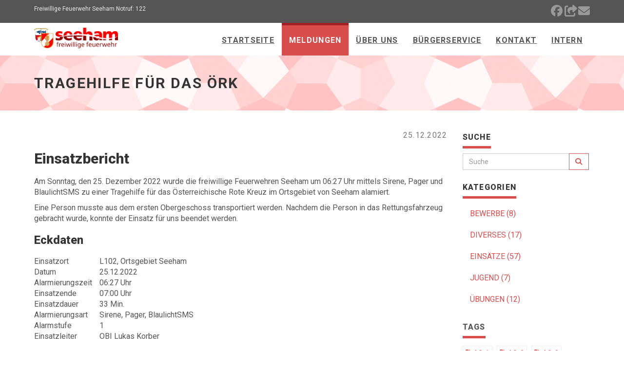

--- FILE ---
content_type: text/html
request_url: https://www.ff-seeham.at/blog/2022/12/25/2022-12-25_einsatz_tragehilfe/
body_size: 4954
content:
<!DOCTYPE html>
<html lang="de-at">

  <head>
    <meta charset="utf-8">
<meta name="robots" content="all,follow">
<meta name="googlebot" content="index,follow,snippet,archive">
<meta name="viewport" content="width=device-width, initial-scale=1">

<title>Tragehilfe für das ÖRK</title>
<meta name="author" content="FF Seeham" />




<meta name="keywords" content="einsatz, jugend, bewerb, veranstaltung, Techn.Einsatz, AS-1">


<meta name="description" content="Internetauftritt der Freiwilligen Feuerwehr Seeham">

<meta name="generator" content="Hugo 0.131.0">


<link href='//fonts.googleapis.com/css?family=Roboto:400,100,100italic,300,300italic,500,700,800' rel='stylesheet' type='text/css'>


<link rel="stylesheet" href="//use.fontawesome.com/releases/v6.6.0/css/all.css">
<link rel="stylesheet" href="//maxcdn.bootstrapcdn.com/bootstrap/3.3.7/css/bootstrap.min.css" integrity="sha384-BVYiiSIFeK1dGmJRAkycuHAHRg32OmUcww7on3RYdg4Va+PmSTsz/K68vbdEjh4u" crossorigin="anonymous">


<link href="/css/animate.css" rel="stylesheet">



  <link href="/css/style.red.css" rel="stylesheet" id="theme-stylesheet">



<link href="/css/custom.css?1769248803" rel="stylesheet">



  <!--[if lt IE 9]>
      <script src="https://oss.maxcdn.com/html5shiv/3.7.2/html5shiv.min.js"></script>
      <script src="https://oss.maxcdn.com/respond/1.4.2/respond.min.js"></script>
  <![endif]-->



<link rel="shortcut icon" href="/img/favicon.ico" type="image/x-icon" />
<link rel="apple-touch-icon" href="/img/apple-touch-icon.png" />


<link href="/css/owl.carousel.css" rel="stylesheet">
<link href="/css/owl.theme.css" rel="stylesheet">


<link rel="alternate" href="https://www.ff-seeham.at/index.xml" type="application/rss+xml" title="Freiwillige Feuerwehr Seeham">








<meta property="og:locale" content="de_at">
<meta property="og:site_name" content="Freiwillige Feuerwehr Seeham">
<meta property="og:title" content="Tragehilfe für das ÖRK">
<meta property="og:type" content="article">
<meta property="og:url" content="https://www.ff-seeham.at/blog/2022/12/25/2022-12-25_einsatz_tragehilfe/" />
<meta property="og:description" content="Internetauftritt der Freiwilligen Feuerwehr Seeham">
<meta property="og:image" content="https://www.ff-seeham.at/img/blog/technisch.jpg">
<meta property="og:image:type" content="image/jpg">



  <meta property="og:image:width" content="1000">
  <meta property="og:image:height" content="750">


<meta property="og:updated_time" content="2022-12-25T09:35:00&#43;0100">

  <meta property="article:publisher" content="https://www.facebook.com/https://www.facebook.com/ffseeham/">
  
  <meta property="article:section" content="Einsätze">
  <meta property="article:tag" content="Techn.Einsatz">
  <meta property="article:tag" content="AS-1">
  
  
  <meta property="article:published_time" content="2022-12-25T09:35:00&#43;0100">
  <meta property="article:modified_time" content="2022-12-25T09:35:00&#43;0100">



<meta name="twitter:card" content="summary_large_image">
<meta name="twitter:site" content="@ff-seeham">
<meta name="twitter:title" content="Tragehilfe für das ÖRK">

<meta name="twitter:image" content="https://www.ff-seeham.at/img/blog/technisch.jpg">

<meta name="twitter:description" content="Internetauftritt der Freiwilligen Feuerwehr Seeham">


    
  </head>

  <body>

    <div id="all">

        
<header>
  <div id="top">
    <div class="container">
      <div class="row">
        <div class="col-xs-5">
          <p class="hidden-sm hidden-xs">Freiwillige Feuerwehr Seeham Notruf: 122</p>
      <p class="hidden-md hidden-lg"><a href="#" data-animate-hover="pulse"><i class="fas fa-phone"></i></a>
      <a href="#" data-animate-hover="pulse"><i class="fas fa-envelope"></i></a>
      </p>
      
        </div>
        <div class="col-xs-7">
          <div class="social">
            
            <a href="https://www.facebook.com/ffseeham" target="_blank" style="opacity: 1;"><i class='fab fa-2x fa-facebook'></i></a>
            
            <a href="https://feuerwehr.social/@seeham" target="_blank" style="opacity: 1;"><i class="fa fa-2x fa-share-square" aria-hidden="true"></i></a>
            
            <a href="mailto:ff-seeham@lfv-sbg.at" target="_blank" style="opacity: 1;"><i class='fas fa-2x fa-envelope'></i></a>
            
          </div>
        </div>
      </div>
    </div>
  </div>
</header>



        <header class="navbar-affixed-top" data-spy="affix" data-offset-top="62">
    <div class="navbar navbar-default yamm " role="navigation" id="navbar">
        <div class="container">
            <div class="navbar-header">
                <a class="navbar-brand home" href="/">
                    
                      <img src="/img/logo.png" alt="Tragehilfe für das ÖRK logo" class="hidden-xs hidden-sm" />
                      <img src="/img/logo-small.png" alt="Tragehilfe für das ÖRK logo" class="visible-xs visible-sm" />
                    
                    <span class="sr-only">Tragehilfe für das ÖRK - zur Hauptseite</span>
                </a>
                <div class="navbar-buttons">
                    <button type="button" class="navbar-toggle btn-template-main" data-toggle="collapse" data-target="#navigation">
                      <span class="sr-only">Navigation ein-/ausblenden</span>
                        <i class="fas fa-align-justify"></i>
                    </button>
                </div>
            </div>
            

            <div class="navbar-collapse collapse" id="navigation">
                <ul class="nav navbar-nav navbar-right">
                  

                  
                  
                  

                  

                  

                  

                  
                  <li class="dropdown ">
                    <a href="/">Startseite</a>
                  </li>
                  
                  
                  
                  

                  

                  
                    
                  

                  

                  
                  <li class="dropdown active">
                    <a href="/blog/">Meldungen</a>
                  </li>
                  
                  
                  
                  

                  

                  

                  

                  
                  <li class="dropdown ">
                    <a href="/about/">Über Uns</a>
                  </li>
                  
                  
                  
                  

                  

                  

                  

                  
                  <li class="dropdown ">
                    <a href="/service/">Bürgerservice</a>
                  </li>
                  
                  
                  
                  

                  

                  

                  

                  
                  <li class="dropdown ">
                    <a href="/contact/">Kontakt</a>
                  </li>
                  
                  
                  
                  

                  

                  

                  

                  
                  <li class="dropdown ">
                    <a href="https://cloud.ff-seeham.at">Intern</a>
                  </li>
                  
                  
                </ul>
            </div>
            

            <div class="collapse clearfix" id="search">
                <form class="navbar-form" role="search">
                    <div class="input-group">
                        <input type="text" class="form-control" placeholder="Search">
                        <span class="input-group-btn">
                    <button type="submit" class="btn btn-template-main"><i class="fas fa-search"></i></button>
                </span>
                    </div>
                </form>
            </div>
            
        </div>
    </div>
</header>




        <div id="heading-breadcrumbs">
    <div class="container">
        <div class="row">
            <div class="col-md-12">
                <h1>Tragehilfe für das ÖRK</h1>
            </div>
        </div>
    </div>
</div>


        <div id="content">
            <div class="container">

                <div class="row">

                    

                    <div class="col-md-9" id="blog-post">

                        
                          <p class="text-muted text-uppercase mb-small text-right">
                            
                            
                            
                              
                              
                                  
                              
                                  
                              
                                  
                              
                                  
                              
                                  
                              
                                  
                              
                                  
                              
                                  
                              
                                  
                              
                                  
                              
                                  
                              
                                  
                              
                              25.12.2022
                            
                          </p>
                        

                        <div id="post-content">
                          <h2 id="einsatzbericht">Einsatzbericht</h2>
<p>Am Sonntag, den 25. Dezember 2022 wurde die freiwillige Feuerwehren Seeham um 06:27 Uhr mittels Sirene, Pager und BlaulichtSMS zu einer Tragehilfe für das Österreichische Rote Kreuz im Ortsgebiet von Seeham alamiert.</p>
<p>Eine Person musste aus dem ersten Obergeschoss transportiert werden.
Nachdem die Person in das Rettungsfahrzeug gebracht wurde, konnte der Einsatz für uns beendet werden.</p>
<h3 id="eckdaten">Eckdaten</h3>
<table>
<thead>
<tr>
<th></th>
<th></th>
</tr>
</thead>
<tbody>
<tr>
<td>Einsatzort</td>
<td>L102, Ortsgebiet Seeham</td>
</tr>
<tr>
<td>Datum</td>
<td>25.12.2022</td>
</tr>
<tr>
<td>Alarmierungszeit</td>
<td>06:27 Uhr</td>
</tr>
<tr>
<td>Einsatzende</td>
<td>07:00 Uhr</td>
</tr>
<tr>
<td>Einsatzdauer</td>
<td>33 Min.</td>
</tr>
<tr>
<td>Alarmierungsart</td>
<td>Sirene, Pager, BlaulichtSMS</td>
</tr>
<tr>
<td>Alarmstufe</td>
<td>1</td>
</tr>
<tr>
<td>Einsatzleiter</td>
<td>OBI Lukas Korber</td>
</tr>
</tbody>
</table>
<h3 id="eingesetzte-kräfte">Eingesetzte Kräfte</h3>
<h4 id="freiwillige-feuerwehr-seeham">Freiwillige Feuerwehr Seeham</h4>
<table>
<thead>
<tr>
<th></th>
<th></th>
</tr>
</thead>
<tbody>
<tr>
<td>Mannschaftsstärke</td>
<td>16</td>
</tr>
<tr>
<td>Fahrzeuge</td>
<td><a href="/fp_tlf/">TLF-A Seeham</a></td>
</tr>
<tr>
<td></td>
<td><a href="/fp_klf/">KLF Ansfelden</a></td>
</tr>
</tbody>
</table>
<h4 id="österreichisches-rotes-kreuz">Österreichisches Rotes Kreuz</h4>
<table>
<thead>
<tr>
<th></th>
<th></th>
</tr>
</thead>
<tbody>
<tr>
<td>Mannschaftsstärke</td>
<td>2</td>
</tr>
<tr>
<td>Fahrzeuge</td>
<td><a href="https://www.roteskreuz.at/salzburg/flachgau/mattsee">RTW Mattsee</a></td>
</tr>
</tbody>
</table>
<p><em>BI Franz Keil; Letzte Änderung 2023-01-03 09:49</em></p>

                        </div>
                        
                        

                    </div>
                    

                    

                    

                    <div class="col-md-3">

                        

                        

<div class="panel panel-default sidebar-menu">

    <div class="panel-heading">
      <h3 class="panel-title">Suche</h3>
    </div>

    <div class="panel-body">
        <form action="//google.com/search" method="get" accept-charset="UTF-8" role="search">
            <div class="input-group">
                <input type="search" name="q" class="form-control" placeholder="Suche" />
                <input type="hidden" name="sitesearch" value="https://www.ff-seeham.at/" />
                <span class="input-group-btn">
                    <button type="submit" class="btn btn-template-main"><i class="fas fa-search"></i></button>
                </span>
            </div>
        </form>
    </div>
</div>







<div class="panel panel-default sidebar-menu">

    <div class="panel-heading">
        <h3 class="panel-title">Kategorien</h3>
    </div>

    <div class="panel-body">
        <ul class="nav nav-pills nav-stacked">
            
            
            <li >
                <a href="/categories/bewerbe">BEWERBE (8)</a>
            </li>
            
            <li >
                <a href="/categories/diverses">DIVERSES (17)</a>
            </li>
            
            <li >
                <a href="/categories/eins%c3%a4tze">EINSÄTZE (57)</a>
            </li>
            
            <li >
                <a href="/categories/jugend">JUGEND (7)</a>
            </li>
            
            <li >
                <a href="/categories/%c3%bcbungen">ÜBUNGEN (12)</a>
            </li>
            
        </ul>
    </div>

</div>








<div class="panel sidebar-menu">

    <div class="panel-heading">
        <h3 class="panel-title">Tags</h3>
    </div>

    <div class="panel-body">
        <ul class="tag-cloud">
            
            
            <li >
                <a href="/tags/as-1"><i class="fas fa-tags"></i> as-1</a>
            </li>
            
            <li >
                <a href="/tags/as-2"><i class="fas fa-tags"></i> as-2</a>
            </li>
            
            <li >
                <a href="/tags/as-3"><i class="fas fa-tags"></i> as-3</a>
            </li>
            
            <li >
                <a href="/tags/as-4"><i class="fas fa-tags"></i> as-4</a>
            </li>
            
            <li >
                <a href="/tags/assistenzeinsatz"><i class="fas fa-tags"></i> assistenzeinsatz</a>
            </li>
            
            <li >
                <a href="/tags/brandeinsatz"><i class="fas fa-tags"></i> brandeinsatz</a>
            </li>
            
            <li >
                <a href="/tags/information"><i class="fas fa-tags"></i> information</a>
            </li>
            
            <li >
                <a href="/tags/neubau"><i class="fas fa-tags"></i> neubau</a>
            </li>
            
            <li >
                <a href="/tags/techn.einsatz"><i class="fas fa-tags"></i> techn.einsatz</a>
            </li>
            
            <li >
                <a href="/tags/veranstaltung"><i class="fas fa-tags"></i> veranstaltung</a>
            </li>
            
        </ul>
    </div>

</div>






                        

                    </div>
                    

                    

                </div>
                

            </div>
            
        </div>
        

        <footer id="footer">
    <div class="container">

        
        <div class="col-md-4 col-sm-6">
            <h4>Über uns</h4>

            <p>Die Freiwillige Feuerwehr Seeham ist eine Einrichtung der Gemeinde Seeham.</p><a rel="me" href="https://feuerwehr.social/@seeham" /><meta name="fediverse:creator" content="@seeham@feuerwehr.social">

            <hr class="hidden-md hidden-lg hidden-sm">

        </div>
        
        

        <div class="col-md-4 col-sm-6">

            
            <h4>Neue Beiträge</h4>

            <div class="blog-entries">
                
                <div class="item same-height-row clearfix">
                    <div class="image same-height-always">
                        <a href="https://www.ff-seeham.at/blog/2025/12/23/202516_diverses_friedenslicht/">
                          
                            <img src="/img/blog/202516/01.jpg" class="img-responsive" alt="Friedenslichtübergabe" />
                          
                        </a>
                    </div>
                    <div class="name same-height-always">
                        <h5><a href="https://www.ff-seeham.at/blog/2025/12/23/202516_diverses_friedenslicht/">Friedenslichtübergabe</a></h5>
                    </div>
                </div>
                
                <div class="item same-height-row clearfix">
                    <div class="image same-height-always">
                        <a href="https://www.ff-seeham.at/blog/2025/08/07/202515_einsatz_kellerbrand/">
                          
                            <img src="/img/blog/202515/01.jpg" class="img-responsive" alt="Kellerbrand" />
                          
                        </a>
                    </div>
                    <div class="name same-height-always">
                        <h5><a href="https://www.ff-seeham.at/blog/2025/08/07/202515_einsatz_kellerbrand/">Kellerbrand</a></h5>
                    </div>
                </div>
                
                <div class="item same-height-row clearfix">
                    <div class="image same-height-always">
                        <a href="https://www.ff-seeham.at/blog/2025/07/28/202514_einsatz_tuer/">
                          
                            <img src="/img/blog/technisch.jpg" class="img-responsive" alt="Türöffnung" />
                          
                        </a>
                    </div>
                    <div class="name same-height-always">
                        <h5><a href="https://www.ff-seeham.at/blog/2025/07/28/202514_einsatz_tuer/">Türöffnung</a></h5>
                    </div>
                </div>
                
            </div>

            <hr class="hidden-md hidden-lg">
            

        </div>
        

        
        <div class="col-md-4 col-sm-6">

          <h4>Kontakt</h4>

            <p class="text-uppercase"><strong>Freiwillige Feuerwehr Seeham</strong>
        <br>Biodorfweg 8
        <br>5164 Seeham
        <br>Österreich
      </p>
      

	    <a href="/contact" class="btn btn-small btn-template-main">Zur Kontaktseite</a>

            <hr class="hidden-md hidden-lg hidden-sm">

        </div>
        
        

    </div>
    
</footer>







<div id="copyright">
    <div class="container">
        <div class="col-md-12">
            
            <p class="pull-left">Copyright (c) 2024, Freiwillige Feuerwehr Seeham; alle Rechte vorbehalten. <a href="/impressum">Impressum</a></p>
            
            <p class="pull-right">
              Design durch <a href="https://bootstrapious.com/universal-business-e-commerce-template">Bootstrapious</a>.
              

              Portiert nach Hugo durch <a href="https://github.com/devcows/hugo-universal-theme">DevCows</a>.
            </p>
        </div>
    </div>
</div>





    </div>
    

    
  


<script src="//code.jquery.com/jquery-3.1.1.min.js" integrity="sha256-hVVnYaiADRTO2PzUGmuLJr8BLUSjGIZsDYGmIJLv2b8=" crossorigin="anonymous"></script>
<script src="//maxcdn.bootstrapcdn.com/bootstrap/3.3.7/js/bootstrap.min.js" integrity="sha384-Tc5IQib027qvyjSMfHjOMaLkfuWVxZxUPnCJA7l2mCWNIpG9mGCD8wGNIcPD7Txa" crossorigin="anonymous"></script>

<script src="//cdnjs.cloudflare.com/ajax/libs/jquery-cookie/1.4.1/jquery.cookie.min.js"></script>
<script src="//cdnjs.cloudflare.com/ajax/libs/waypoints/4.0.1/jquery.waypoints.min.js"></script>
<script src="//cdnjs.cloudflare.com/ajax/libs/Counter-Up/1.0/jquery.counterup.min.js"></script>
<script src="//cdnjs.cloudflare.com/ajax/libs/jquery-parallax/1.1.3/jquery-parallax.js"></script>


<script src="/js/front.js"></script>


<script src="/js/owl.carousel.min.js"></script>



  </body>
</html>


--- FILE ---
content_type: text/css
request_url: https://www.ff-seeham.at/css/custom.css?1769248803
body_size: 1275
content:
#heading-breadcrumbs {
  background: url('../img/texture-red.png') center center repeat;
  padding: 20px 0;
  margin-bottom: 40px;
}

.bar.background-pentagon {
  background: url('../img/texture-red.png') center center repeat;
  border-top: solid 1px #999999;
  border-bottom: solid 1px #999999;
}

body {
  font-family: "Roboto", Helvetica, Arial, sans-serif;
  font-size: 16px;
  line-height: 1.42857143;
  color: #555555;
}

/*!
 * custom stuff
 */
img[src$='#center-image'] {
  display: block;
  margin: 1.0rem auto;
  max-width: 100%;
  height: auto;
}

td {
  padding-right: 15px;
}

/*!
 * face gallery
 */

div.facegalleryblock {
  width: max-content;
  display: table-cell;
  margin-left: auto;
  margin-right: auto;
}

div.facegallery {
  margin: 5px;
  border: 1px solid #ccc;
  float: left;
  width: 210px;
  font-size: 12px;
}

div.facegallery:hover {
  border: 1px solid #f00;
  background: #f44;
}

div.facegallery img {
  width: 80%;
  height: auto;
  min-height: 166px;
  object-fit: scale-down;
  margin: auto;
  display: block;
  transition: transform .2s; /* Animation */
}

div.facegallery:hover img {
  transform: scale(1.25);
}

div.facegallery a {
  color: inherit; /* same color */
  text-decoration: inherit; /* no underline */
}

div.faceimg {
  overflow: hidden; 
  max-height: 168px;
}

div.facedesc {
  padding: 15px;
  text-align: center;
}
